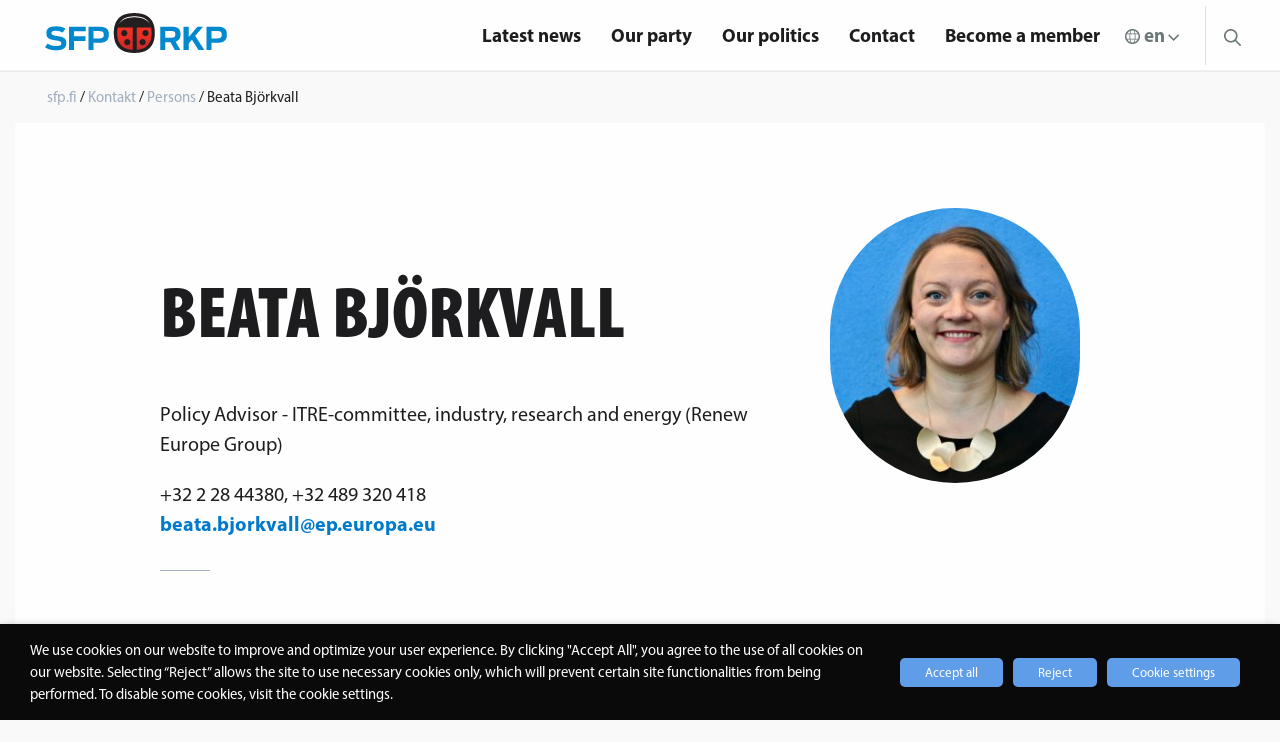

--- FILE ---
content_type: text/html; charset=UTF-8
request_url: https://sfp.fi/en/contact-information/person/beata-bjorkvall/
body_size: 16414
content:

<!doctype html>

  <html class="no-js"  lang="en-GB">

	<head>

		<meta charset="utf-8">

		<!-- Force IE to use the latest rendering engine available -->
		<meta http-equiv="X-UA-Compatible" content="IE=edge">

		<!-- Mobile Meta -->
		<meta name="viewport" content="width=device-width, initial-scale=1.0">
		<meta class="foundation-mq">
        <meta name="google-site-verification" content="bEIB3osCpXDHbf4N107vnVi8rmAXZWcvbGHIw3aC5MI" />
        <meta name="author" content="SFP - RKP">
        <!-- If Site Icon isn't set in customizer -->
		        <link rel="stylesheet" href="https://use.fontawesome.com/releases/v5.2.0/css/all.css" integrity="sha384-hWVjflwFxL6sNzntih27bfxkr27PmbbK/iSvJ+a4+0owXq79v+lsFkW54bOGbiDQ" crossorigin="anonymous">
        <link rel="pingback" href="https://sfp.fi/xmlrpc.php">

		<meta name='robots' content='index, follow, max-image-preview:large, max-snippet:-1, max-video-preview:-1' />
<link rel="alternate" href="https://sfp.fi/kontaktinformation/person/beata-bjorkvall/" hreflang="sv" />
<link rel="alternate" href="https://sfp.fi/fi/yhteystiedot/henkil%C3%B6/beata-bjorkvall/" hreflang="fi" />
<link rel="alternate" href="https://sfp.fi/en/contact-information/person/beata-bjorkvall/" hreflang="en" />

	<!-- This site is optimized with the Yoast SEO plugin v26.6 - https://yoast.com/wordpress/plugins/seo/ -->
	<title>Beata Björkvall - sfp.fi</title>
	<link rel="canonical" href="https://sfp.fi/en/contact-information/person/beata-bjorkvall/" />
	<meta property="og:locale" content="en_GB" />
	<meta property="og:locale:alternate" content="sv_SE" />
	<meta property="og:locale:alternate" content="fi_FI" />
	<meta property="og:type" content="article" />
	<meta property="og:title" content="Beata Björkvall - sfp.fi" />
	<meta property="og:url" content="https://sfp.fi/en/contact-information/person/beata-bjorkvall/" />
	<meta property="og:site_name" content="sfp.fi" />
	<meta property="article:publisher" content="https://www.facebook.com/sfprkp" />
	<meta property="article:modified_time" content="2022-11-17T12:29:49+00:00" />
	<meta property="og:image" content="https://sfp.fi/wp-content/uploads/2019/04/SFP-RKP-logo-4color-RGB1200x800.jpg" />
	<meta property="og:image:width" content="1483" />
	<meta property="og:image:height" content="989" />
	<meta property="og:image:type" content="image/jpeg" />
	<meta name="twitter:card" content="summary_large_image" />
	<meta name="twitter:site" content="@sfprkp" />
	<script type="application/ld+json" class="yoast-schema-graph">{"@context":"https://schema.org","@graph":[{"@type":"WebPage","@id":"https://sfp.fi/en/contact-information/person/beata-bjorkvall/","url":"https://sfp.fi/en/contact-information/person/beata-bjorkvall/","name":"Beata Björkvall - sfp.fi","isPartOf":{"@id":"https://sfp.fi/en/frontpage/#website"},"datePublished":"2020-04-02T07:02:03+00:00","dateModified":"2022-11-17T12:29:49+00:00","breadcrumb":{"@id":"https://sfp.fi/en/contact-information/person/beata-bjorkvall/#breadcrumb"},"inLanguage":"en-GB","potentialAction":[{"@type":"ReadAction","target":["https://sfp.fi/en/contact-information/person/beata-bjorkvall/"]}]},{"@type":"BreadcrumbList","@id":"https://sfp.fi/en/contact-information/person/beata-bjorkvall/#breadcrumb","itemListElement":[{"@type":"ListItem","position":1,"name":"Home","item":"https://sfp.fi/en/frontpage/"},{"@type":"ListItem","position":2,"name":"Persons","item":"https://sfp.fi/en/politicians/"},{"@type":"ListItem","position":3,"name":"Beata Björkvall"}]},{"@type":"WebSite","@id":"https://sfp.fi/en/frontpage/#website","url":"https://sfp.fi/en/frontpage/","name":"sfp.fi","description":"Nära dig","publisher":{"@id":"https://sfp.fi/en/frontpage/#organization"},"potentialAction":[{"@type":"SearchAction","target":{"@type":"EntryPoint","urlTemplate":"https://sfp.fi/en/frontpage/?s={search_term_string}"},"query-input":{"@type":"PropertyValueSpecification","valueRequired":true,"valueName":"search_term_string"}}],"inLanguage":"en-GB"},{"@type":"Organization","@id":"https://sfp.fi/en/frontpage/#organization","name":"Svenska folkpartiet i Finland r.p.","url":"https://sfp.fi/en/frontpage/","logo":{"@type":"ImageObject","inLanguage":"en-GB","@id":"https://sfp.fi/en/frontpage/#/schema/logo/image/","url":"https://sfp.fi/wp-content/uploads/2023/09/sfp-favicon.png","contentUrl":"https://sfp.fi/wp-content/uploads/2023/09/sfp-favicon.png","width":512,"height":512,"caption":"Svenska folkpartiet i Finland r.p."},"image":{"@id":"https://sfp.fi/en/frontpage/#/schema/logo/image/"},"sameAs":["https://www.facebook.com/sfprkp","https://x.com/sfprkp"]}]}</script>
	<!-- / Yoast SEO plugin. -->


<link rel='dns-prefetch' href='//www.googletagmanager.com' />
<link rel='dns-prefetch' href='//use.typekit.net' />
<link rel="alternate" type="application/rss+xml" title="sfp.fi &raquo; Feed" href="https://sfp.fi/en/feed/" />
<link rel="alternate" type="application/rss+xml" title="sfp.fi &raquo; Comments Feed" href="https://sfp.fi/en/comments/feed/" />
<link rel="alternate" type="text/calendar" title="sfp.fi &raquo; iCal Feed" href="https://sfp.fi/en/events/?ical=1" />
<link rel="alternate" title="oEmbed (JSON)" type="application/json+oembed" href="https://sfp.fi/wp-json/oembed/1.0/embed?url=https%3A%2F%2Fsfp.fi%2Fen%2Fcontact-information%2Fperson%2Fbeata-bjorkvall%2F&#038;lang=en" />
<link rel="alternate" title="oEmbed (XML)" type="text/xml+oembed" href="https://sfp.fi/wp-json/oembed/1.0/embed?url=https%3A%2F%2Fsfp.fi%2Fen%2Fcontact-information%2Fperson%2Fbeata-bjorkvall%2F&#038;format=xml&#038;lang=en" />
<style id='wp-img-auto-sizes-contain-inline-css' type='text/css'>
img:is([sizes=auto i],[sizes^="auto," i]){contain-intrinsic-size:3000px 1500px}
/*# sourceURL=wp-img-auto-sizes-contain-inline-css */
</style>

<style id='wp-emoji-styles-inline-css' type='text/css'>

	img.wp-smiley, img.emoji {
		display: inline !important;
		border: none !important;
		box-shadow: none !important;
		height: 1em !important;
		width: 1em !important;
		margin: 0 0.07em !important;
		vertical-align: -0.1em !important;
		background: none !important;
		padding: 0 !important;
	}
/*# sourceURL=wp-emoji-styles-inline-css */
</style>
<link rel='stylesheet' id='wp-block-library-css' href='https://sfp.fi/wp-includes/css/dist/block-library/style.min.css?ver=6.9' type='text/css' media='all' />
<style id='global-styles-inline-css' type='text/css'>
:root{--wp--preset--aspect-ratio--square: 1;--wp--preset--aspect-ratio--4-3: 4/3;--wp--preset--aspect-ratio--3-4: 3/4;--wp--preset--aspect-ratio--3-2: 3/2;--wp--preset--aspect-ratio--2-3: 2/3;--wp--preset--aspect-ratio--16-9: 16/9;--wp--preset--aspect-ratio--9-16: 9/16;--wp--preset--color--black: #000000;--wp--preset--color--cyan-bluish-gray: #abb8c3;--wp--preset--color--white: #ffffff;--wp--preset--color--pale-pink: #f78da7;--wp--preset--color--vivid-red: #cf2e2e;--wp--preset--color--luminous-vivid-orange: #ff6900;--wp--preset--color--luminous-vivid-amber: #fcb900;--wp--preset--color--light-green-cyan: #7bdcb5;--wp--preset--color--vivid-green-cyan: #00d084;--wp--preset--color--pale-cyan-blue: #8ed1fc;--wp--preset--color--vivid-cyan-blue: #0693e3;--wp--preset--color--vivid-purple: #9b51e0;--wp--preset--gradient--vivid-cyan-blue-to-vivid-purple: linear-gradient(135deg,rgb(6,147,227) 0%,rgb(155,81,224) 100%);--wp--preset--gradient--light-green-cyan-to-vivid-green-cyan: linear-gradient(135deg,rgb(122,220,180) 0%,rgb(0,208,130) 100%);--wp--preset--gradient--luminous-vivid-amber-to-luminous-vivid-orange: linear-gradient(135deg,rgb(252,185,0) 0%,rgb(255,105,0) 100%);--wp--preset--gradient--luminous-vivid-orange-to-vivid-red: linear-gradient(135deg,rgb(255,105,0) 0%,rgb(207,46,46) 100%);--wp--preset--gradient--very-light-gray-to-cyan-bluish-gray: linear-gradient(135deg,rgb(238,238,238) 0%,rgb(169,184,195) 100%);--wp--preset--gradient--cool-to-warm-spectrum: linear-gradient(135deg,rgb(74,234,220) 0%,rgb(151,120,209) 20%,rgb(207,42,186) 40%,rgb(238,44,130) 60%,rgb(251,105,98) 80%,rgb(254,248,76) 100%);--wp--preset--gradient--blush-light-purple: linear-gradient(135deg,rgb(255,206,236) 0%,rgb(152,150,240) 100%);--wp--preset--gradient--blush-bordeaux: linear-gradient(135deg,rgb(254,205,165) 0%,rgb(254,45,45) 50%,rgb(107,0,62) 100%);--wp--preset--gradient--luminous-dusk: linear-gradient(135deg,rgb(255,203,112) 0%,rgb(199,81,192) 50%,rgb(65,88,208) 100%);--wp--preset--gradient--pale-ocean: linear-gradient(135deg,rgb(255,245,203) 0%,rgb(182,227,212) 50%,rgb(51,167,181) 100%);--wp--preset--gradient--electric-grass: linear-gradient(135deg,rgb(202,248,128) 0%,rgb(113,206,126) 100%);--wp--preset--gradient--midnight: linear-gradient(135deg,rgb(2,3,129) 0%,rgb(40,116,252) 100%);--wp--preset--font-size--small: 13px;--wp--preset--font-size--medium: 20px;--wp--preset--font-size--large: 36px;--wp--preset--font-size--x-large: 42px;--wp--preset--spacing--20: 0.44rem;--wp--preset--spacing--30: 0.67rem;--wp--preset--spacing--40: 1rem;--wp--preset--spacing--50: 1.5rem;--wp--preset--spacing--60: 2.25rem;--wp--preset--spacing--70: 3.38rem;--wp--preset--spacing--80: 5.06rem;--wp--preset--shadow--natural: 6px 6px 9px rgba(0, 0, 0, 0.2);--wp--preset--shadow--deep: 12px 12px 50px rgba(0, 0, 0, 0.4);--wp--preset--shadow--sharp: 6px 6px 0px rgba(0, 0, 0, 0.2);--wp--preset--shadow--outlined: 6px 6px 0px -3px rgb(255, 255, 255), 6px 6px rgb(0, 0, 0);--wp--preset--shadow--crisp: 6px 6px 0px rgb(0, 0, 0);}:where(.is-layout-flex){gap: 0.5em;}:where(.is-layout-grid){gap: 0.5em;}body .is-layout-flex{display: flex;}.is-layout-flex{flex-wrap: wrap;align-items: center;}.is-layout-flex > :is(*, div){margin: 0;}body .is-layout-grid{display: grid;}.is-layout-grid > :is(*, div){margin: 0;}:where(.wp-block-columns.is-layout-flex){gap: 2em;}:where(.wp-block-columns.is-layout-grid){gap: 2em;}:where(.wp-block-post-template.is-layout-flex){gap: 1.25em;}:where(.wp-block-post-template.is-layout-grid){gap: 1.25em;}.has-black-color{color: var(--wp--preset--color--black) !important;}.has-cyan-bluish-gray-color{color: var(--wp--preset--color--cyan-bluish-gray) !important;}.has-white-color{color: var(--wp--preset--color--white) !important;}.has-pale-pink-color{color: var(--wp--preset--color--pale-pink) !important;}.has-vivid-red-color{color: var(--wp--preset--color--vivid-red) !important;}.has-luminous-vivid-orange-color{color: var(--wp--preset--color--luminous-vivid-orange) !important;}.has-luminous-vivid-amber-color{color: var(--wp--preset--color--luminous-vivid-amber) !important;}.has-light-green-cyan-color{color: var(--wp--preset--color--light-green-cyan) !important;}.has-vivid-green-cyan-color{color: var(--wp--preset--color--vivid-green-cyan) !important;}.has-pale-cyan-blue-color{color: var(--wp--preset--color--pale-cyan-blue) !important;}.has-vivid-cyan-blue-color{color: var(--wp--preset--color--vivid-cyan-blue) !important;}.has-vivid-purple-color{color: var(--wp--preset--color--vivid-purple) !important;}.has-black-background-color{background-color: var(--wp--preset--color--black) !important;}.has-cyan-bluish-gray-background-color{background-color: var(--wp--preset--color--cyan-bluish-gray) !important;}.has-white-background-color{background-color: var(--wp--preset--color--white) !important;}.has-pale-pink-background-color{background-color: var(--wp--preset--color--pale-pink) !important;}.has-vivid-red-background-color{background-color: var(--wp--preset--color--vivid-red) !important;}.has-luminous-vivid-orange-background-color{background-color: var(--wp--preset--color--luminous-vivid-orange) !important;}.has-luminous-vivid-amber-background-color{background-color: var(--wp--preset--color--luminous-vivid-amber) !important;}.has-light-green-cyan-background-color{background-color: var(--wp--preset--color--light-green-cyan) !important;}.has-vivid-green-cyan-background-color{background-color: var(--wp--preset--color--vivid-green-cyan) !important;}.has-pale-cyan-blue-background-color{background-color: var(--wp--preset--color--pale-cyan-blue) !important;}.has-vivid-cyan-blue-background-color{background-color: var(--wp--preset--color--vivid-cyan-blue) !important;}.has-vivid-purple-background-color{background-color: var(--wp--preset--color--vivid-purple) !important;}.has-black-border-color{border-color: var(--wp--preset--color--black) !important;}.has-cyan-bluish-gray-border-color{border-color: var(--wp--preset--color--cyan-bluish-gray) !important;}.has-white-border-color{border-color: var(--wp--preset--color--white) !important;}.has-pale-pink-border-color{border-color: var(--wp--preset--color--pale-pink) !important;}.has-vivid-red-border-color{border-color: var(--wp--preset--color--vivid-red) !important;}.has-luminous-vivid-orange-border-color{border-color: var(--wp--preset--color--luminous-vivid-orange) !important;}.has-luminous-vivid-amber-border-color{border-color: var(--wp--preset--color--luminous-vivid-amber) !important;}.has-light-green-cyan-border-color{border-color: var(--wp--preset--color--light-green-cyan) !important;}.has-vivid-green-cyan-border-color{border-color: var(--wp--preset--color--vivid-green-cyan) !important;}.has-pale-cyan-blue-border-color{border-color: var(--wp--preset--color--pale-cyan-blue) !important;}.has-vivid-cyan-blue-border-color{border-color: var(--wp--preset--color--vivid-cyan-blue) !important;}.has-vivid-purple-border-color{border-color: var(--wp--preset--color--vivid-purple) !important;}.has-vivid-cyan-blue-to-vivid-purple-gradient-background{background: var(--wp--preset--gradient--vivid-cyan-blue-to-vivid-purple) !important;}.has-light-green-cyan-to-vivid-green-cyan-gradient-background{background: var(--wp--preset--gradient--light-green-cyan-to-vivid-green-cyan) !important;}.has-luminous-vivid-amber-to-luminous-vivid-orange-gradient-background{background: var(--wp--preset--gradient--luminous-vivid-amber-to-luminous-vivid-orange) !important;}.has-luminous-vivid-orange-to-vivid-red-gradient-background{background: var(--wp--preset--gradient--luminous-vivid-orange-to-vivid-red) !important;}.has-very-light-gray-to-cyan-bluish-gray-gradient-background{background: var(--wp--preset--gradient--very-light-gray-to-cyan-bluish-gray) !important;}.has-cool-to-warm-spectrum-gradient-background{background: var(--wp--preset--gradient--cool-to-warm-spectrum) !important;}.has-blush-light-purple-gradient-background{background: var(--wp--preset--gradient--blush-light-purple) !important;}.has-blush-bordeaux-gradient-background{background: var(--wp--preset--gradient--blush-bordeaux) !important;}.has-luminous-dusk-gradient-background{background: var(--wp--preset--gradient--luminous-dusk) !important;}.has-pale-ocean-gradient-background{background: var(--wp--preset--gradient--pale-ocean) !important;}.has-electric-grass-gradient-background{background: var(--wp--preset--gradient--electric-grass) !important;}.has-midnight-gradient-background{background: var(--wp--preset--gradient--midnight) !important;}.has-small-font-size{font-size: var(--wp--preset--font-size--small) !important;}.has-medium-font-size{font-size: var(--wp--preset--font-size--medium) !important;}.has-large-font-size{font-size: var(--wp--preset--font-size--large) !important;}.has-x-large-font-size{font-size: var(--wp--preset--font-size--x-large) !important;}
/*# sourceURL=global-styles-inline-css */
</style>

<style id='classic-theme-styles-inline-css' type='text/css'>
/*! This file is auto-generated */
.wp-block-button__link{color:#fff;background-color:#32373c;border-radius:9999px;box-shadow:none;text-decoration:none;padding:calc(.667em + 2px) calc(1.333em + 2px);font-size:1.125em}.wp-block-file__button{background:#32373c;color:#fff;text-decoration:none}
/*# sourceURL=/wp-includes/css/classic-themes.min.css */
</style>
<link rel='stylesheet' id='wp-menu-custom-fields-style-css' href='https://sfp.fi/wp-content/plugins/wp-menu-custom-fields/assets/build/css/main.css?ver=1705579094' type='text/css' media='all' />
<link rel='stylesheet' id='cookie-law-info-css' href='https://sfp.fi/wp-content/plugins/webtoffee-gdpr-cookie-consent/public/css/cookie-law-info-public.css?ver=2.6.6' type='text/css' media='all' />
<link rel='stylesheet' id='cookie-law-info-gdpr-css' href='https://sfp.fi/wp-content/plugins/webtoffee-gdpr-cookie-consent/public/css/cookie-law-info-gdpr.css?ver=2.6.6' type='text/css' media='all' />
<style id='cookie-law-info-gdpr-inline-css' type='text/css'>
.cli-modal-content, .cli-tab-content { background-color: #ffffff; }.cli-privacy-content-text, .cli-modal .cli-modal-dialog, .cli-tab-container p, a.cli-privacy-readmore { color: #000000; }.cli-tab-header { background-color: #f2f2f2; }.cli-tab-header, .cli-tab-header a.cli-nav-link,span.cli-necessary-caption,.cli-switch .cli-slider:after { color: #000000; }.cli-switch .cli-slider:before { background-color: #ffffff; }.cli-switch input:checked + .cli-slider:before { background-color: #ffffff; }.cli-switch .cli-slider { background-color: #e3e1e8; }.cli-switch input:checked + .cli-slider { background-color: #28a745; }.cli-modal-close svg { fill: #000000; }.cli-tab-footer .wt-cli-privacy-accept-all-btn { background-color: #00acad; color: #ffffff}.cli-tab-footer .wt-cli-privacy-accept-btn { background-color: #00acad; color: #ffffff}.cli-tab-header a:before{ border-right: 1px solid #000000; border-bottom: 1px solid #000000; }
/*# sourceURL=cookie-law-info-gdpr-inline-css */
</style>
<link rel='stylesheet' id='dashicons-css' href='https://sfp.fi/wp-includes/css/dashicons.min.css?ver=6.9' type='text/css' media='all' />
<link rel='stylesheet' id='a-z-listing-css' href='https://sfp.fi/wp-content/plugins/a-z-listing/css/a-z-listing-default.css?ver=4.3.1' type='text/css' media='all' />
<link rel='stylesheet' id='adobe-css' href='https://use.typekit.net/xhs0oia.css?ver=4' type='text/css' media='all' />
<link rel='stylesheet' id='site-css-css' href='https://sfp.fi/wp-content/themes/sfp/assets/styles/style.css?rn=4&#038;ver=6.9' type='text/css' media='all' />
<script type="text/javascript" src="https://sfp.fi/wp-includes/js/jquery/jquery.min.js?ver=3.7.1" id="jquery-core-js"></script>
<script type="text/javascript" src="https://sfp.fi/wp-includes/js/jquery/jquery-migrate.min.js?ver=3.4.1" id="jquery-migrate-js"></script>
<script type="text/javascript" id="cookie-law-info-js-extra">
/* <![CDATA[ */
var Cli_Data = {"nn_cookie_ids":["_GRECAPTCHA","CONSENT","_hjAbsoluteSessionInProgress","_hjIncludedInPageviewSample","_hjid","__cfduid","VISITOR_INFO1_LIVE","IDE","_hjFirstSeen","YSC","fr","_ga","_fbp","_gid","_gat_gtag_UA_41017645_1","sc_anonymous_id"],"non_necessary_cookies":{"necessary":["_GRECAPTCHA","__cfduid"],"analytics":["_hjAbsoluteSessionInProgress","_hjIncludedInPageviewSample","_hjid","_hjFirstSeen","YSC","_ga","_gid","_gat_gtag_UA_41017645_1"],"supporting":["CONSENT","cookielawinfo-checkbox-marknadsforing","cookielawinfo-checkbox-tredje-parten","cookielawinfo-checkbox-stodjande","cookielawinfo-checkbox-statistik","sc_anonymous_id"],"third-party":["youtube_embed"],"advertisement":["VISITOR_INFO1_LIVE","IDE","fr","_fbp"]},"cookielist":{"necessary":{"id":20236,"status":true,"priority":0,"title":"Necessary","strict":true,"default_state":true,"ccpa_optout":false,"loadonstart":false},"analytics":{"id":21322,"status":true,"priority":0,"title":"Analytics","strict":false,"default_state":false,"ccpa_optout":false,"loadonstart":false},"supporting":{"id":21344,"status":true,"priority":0,"title":"Supporting","strict":false,"default_state":false,"ccpa_optout":false,"loadonstart":false},"third-party":{"id":21370,"status":true,"priority":0,"title":"Third party","strict":false,"default_state":false,"ccpa_optout":false,"loadonstart":false},"advertisement":{"id":35569,"status":true,"priority":0,"title":"Advertisement","strict":false,"default_state":false,"ccpa_optout":false,"loadonstart":false}},"ajax_url":"https://sfp.fi/wp-admin/admin-ajax.php","current_lang":"en","security":"faf46c5cce","eu_countries":["GB"],"geoIP":"disabled","use_custom_geolocation_api":"","custom_geolocation_api":"https://geoip.cookieyes.com/geoip/checker/result.php","consentVersion":"5","strictlyEnabled":["necessary","obligatoire"],"cookieDomain":"","privacy_length":"250","ccpaEnabled":"","ccpaRegionBased":"","ccpaBarEnabled":"","ccpaType":"gdpr","triggerDomRefresh":"","secure_cookies":""};
var log_object = {"ajax_url":"https://sfp.fi/wp-admin/admin-ajax.php"};
//# sourceURL=cookie-law-info-js-extra
/* ]]> */
</script>
<script type="text/javascript" src="https://sfp.fi/wp-content/plugins/webtoffee-gdpr-cookie-consent/public/js/cookie-law-info-public.js?ver=2.6.6" id="cookie-law-info-js"></script>

<!-- Google tag (gtag.js) snippet added by Site Kit -->
<!-- Google Analytics snippet added by Site Kit -->
<script type="text/plain" data-cli-class="cli-blocker-script" data-cli-label="Google Tag Manager"  data-cli-script-type="analytics" data-cli-block="true" data-cli-block-if-ccpa-optout="false" data-cli-element-position="head" src="https://www.googletagmanager.com/gtag/js?id=GT-T5N4H96" id="google_gtagjs-js" async></script>
<script type="text/javascript" id="google_gtagjs-js-after">
/* <![CDATA[ */
window.dataLayer = window.dataLayer || [];function gtag(){dataLayer.push(arguments);}
gtag("set","linker",{"domains":["sfp.fi"]});
gtag("js", new Date());
gtag("set", "developer_id.dZTNiMT", true);
gtag("config", "GT-T5N4H96");
//# sourceURL=google_gtagjs-js-after
/* ]]> */
</script>
<link rel="https://api.w.org/" href="https://sfp.fi/wp-json/" /><link rel='shortlink' href='https://sfp.fi/?p=23853' />
<meta name="generator" content="Site Kit by Google 1.168.0" />
	<style id="zeno-font-resizer" type="text/css">
		p.zeno_font_resizer .screen-reader-text {
			border: 0;
			clip: rect(1px, 1px, 1px, 1px);
			clip-path: inset(50%);
			height: 1px;
			margin: -1px;
			overflow: hidden;
			padding: 0;
			position: absolute;
			width: 1px;
			word-wrap: normal !important;
		}
	</style>
	<meta name="tec-api-version" content="v1"><meta name="tec-api-origin" content="https://sfp.fi"><link rel="alternate" href="https://sfp.fi/wp-json/tribe/events/v1/" />
		<script type="text/plain" data-cli-class="cli-blocker-script" data-cli-label="Hotjar"  data-cli-script-type="analytics" data-cli-block="true" data-cli-block-if-ccpa-optout="false" data-cli-element-position="head">
		(function(h,o,t,j,a,r){
			h.hj=h.hj||function(){(h.hj.q=h.hj.q||[]).push(arguments)};
			h._hjSettings={hjid:675916,hjsv:5};
			a=o.getElementsByTagName('head')[0];
			r=o.createElement('script');r.async=1;
			r.src=t+h._hjSettings.hjid+j+h._hjSettings.hjsv;
			a.appendChild(r);
		})(window,document,'//static.hotjar.com/c/hotjar-','.js?sv=');
		</script>
		
<!-- Meta Pixel Code -->
<script type="text/plain" data-cli-class="cli-blocker-script" data-cli-label="Facebook Pixel Code"  data-cli-script-type="advertisement" data-cli-block="true" data-cli-block-if-ccpa-optout="false" data-cli-element-position="head">
!function(f,b,e,v,n,t,s){if(f.fbq)return;n=f.fbq=function(){n.callMethod?
n.callMethod.apply(n,arguments):n.queue.push(arguments)};if(!f._fbq)f._fbq=n;
n.push=n;n.loaded=!0;n.version='2.0';n.queue=[];t=b.createElement(e);t.async=!0;
t.src=v;s=b.getElementsByTagName(e)[0];s.parentNode.insertBefore(t,s)}(window,
document,'script','https://connect.facebook.net/en_US/fbevents.js');
</script>
<!-- End Meta Pixel Code -->
<script type="text/plain" data-cli-class="cli-blocker-script" data-cli-label="Facebook Pixel Code"  data-cli-script-type="advertisement" data-cli-block="true" data-cli-block-if-ccpa-optout="false" data-cli-element-position="head">var url = window.location.origin + '?ob=open-bridge';
            fbq('set', 'openbridge', '238521183754710', url);
fbq('init', '238521183754710', {}, {
    "agent": "wordpress-6.9-4.1.5"
})</script><script type="text/plain" data-cli-class="cli-blocker-script" data-cli-label="Facebook Pixel Code"  data-cli-script-type="advertisement" data-cli-block="true" data-cli-block-if-ccpa-optout="false" data-cli-element-position="head">
    fbq('track', 'PageView', []);
  </script><link rel="icon" href="https://sfp.fi/wp-content/uploads/2023/09/cropped-sfp-favicon-32x32.png" sizes="32x32" />
<link rel="icon" href="https://sfp.fi/wp-content/uploads/2023/09/cropped-sfp-favicon-192x192.png" sizes="192x192" />
<link rel="apple-touch-icon" href="https://sfp.fi/wp-content/uploads/2023/09/cropped-sfp-favicon-180x180.png" />
<meta name="msapplication-TileImage" content="https://sfp.fi/wp-content/uploads/2023/09/cropped-sfp-favicon-270x270.png" />
		<style type="text/css" id="wp-custom-css">
			.wt-cli-cookie-bar-container {
	/*display: none !important;*/
}

body.page-id-9174 .subnavi, body.page-id-13141 .subnavi {
	display: none;
}

.cli-tab-footer .wt-cli-privacy-accept-btn {
	background-color: #609DE9;
}

.cli-switch input:checked + .cli-slider {
	background-color: #609DE9;
}

.cli-plugin-button:focus { 
	opacity: 1 !important; 
	text-decoration: none;  
} 
.frontpage-hero-content {
	padding-left:20px !important;
	padding-right: 20px !important;
}
.frontpage-hero-content p {
	max-width: 1000px;
	margin-left: auto;
	margin-right: auto;
}

.sitewide-breadcrumb{
	/*padding-left: 11px;*/
}
.sitewide-breadcrumb a,.sitewide-breadcrumb span {
	/*text-decoration:none;
	font-size: 16px;*/
}

.subnavi {
	display: none;
}

@media only screen and (min-width: 1024px) {
	.hide-nav-element-in-desktop {
		display: none;
	}
}

.riksdagsgruppen-author {
	font-weight: bold;
  margin-top: 3em;
  display: block;
}		</style>
		        <script src="https://www.google.com/recaptcha/enterprise.js" async defer></script>
	</head>

	<body class="wp-singular contact-template-default single single-contact postid-23853 wp-theme-sfp tribe-no-js">
    <div id="fb-root"></div>
    <script type="text/plain" data-cli-class="cli-blocker-script" data-cli-label="Facebook Pixel Code"  data-cli-script-type="advertisement" data-cli-block="true" data-cli-block-if-ccpa-optout="false" data-cli-element-position="body">(function(d, s, id) {
        var js, fjs = d.getElementsByTagName(s)[0];
        if (d.getElementById(id)) return;
        js = d.createElement(s); js.id = id;
        js.src = "https://connect.facebook.net/en_US/sdk.js#xfbml=1&version=v3.0";
        fjs.parentNode.insertBefore(js, fjs);
    }(document, 'script', 'facebook-jssdk'));</script>

		<div class="off-canvas-wrapper">

			<!-- Load off-canvas container. Feel free to remove if not using. -->
			
<div class="off-canvas position-right" id="off-canvas" data-off-canvas>
	<ul id="menu-main" class="vertical menu accordion-menu" data-accordion-menu><li id="menu-item-8937" class="menu-item menu-item-type-custom menu-item-object-custom menu-item-8937"><a href="https://sfp.fi/aktuellt" data-menuanchor="test">Aktuellt</a></li>
<li id="menu-item-8938" class="menu-item menu-item-type-custom menu-item-object-custom menu-item-8938"><a href="https://sfp.fi/evenemang" data-menuanchor="test">Evenemang</a></li>
<li id="menu-item-8939" class="menu-item menu-item-type-custom menu-item-object-custom menu-item-8939"><a href="https://sfp.fi/politik" data-menuanchor="test">Politik</a></li>
<li id="menu-item-8940" class="menu-item menu-item-type-custom menu-item-object-custom menu-item-8940"><a href="https://sfp.fi/verksamhet" data-menuanchor="test">Partiet</a></li>
<li id="menu-item-8941" class="menu-item menu-item-type-custom menu-item-object-custom menu-item-8941"><a href="https://sfp.fi/kontakt" data-menuanchor="test">Kontakt</a></li>
<li id="menu-item-8942" class="menu-item menu-item-type-custom menu-item-object-custom menu-item-8942"><a href="https://sfp.fi/partidagen" data-menuanchor="test">Partidagen</a></li>
</ul></div>
			<div class="off-canvas-content" data-off-canvas-content>
                                				<header class="header" role="banner">

					 <!-- This navs will be applied to the topbar, above all content
						  To see additional nav styles, visit the /parts directory -->
                                        
<div class="top-bar" id="main-menu">
	<div class="top-bar-left site__logo">
        <a href="https://sfp.fi/en/frontpage">
            <img src="https://sfp.fi/wp-content/themes/sfp/assets/images/svg/sfp-rkp-logo.svg" alt="">
        </a>
	</div>
    <div class="desktop-navi new-navi">
	    <ul id="menu-main-navigation-en" class="vertical large-horizontal menu" data-responsive-menu="drilldown large-dropdown" data-back-button="<li class=js-drilldown-back><a class=new-back>Tillbacka</a></li>"><li id="menu-item-46399" class="menu-item menu-item-type-custom menu-item-object-custom menu-item-has-children menu-item-46399"><a href="#" data-menuanchor="test">Latest news</a>
<ul class="menu"><li class='submenu-nolink-header'></li>
	<li id="menu-item-46400" class="menu-item menu-item-type-post_type menu-item-object-page menu-item-46400"><a href="https://sfp.fi/en/articles/" data-menuanchor="test">News</a></li>
	<li id="menu-item-46401" class="menu-item menu-item-type-custom menu-item-object-custom menu-item-46401"><a href="/fi/en/events/" data-menuanchor="test">Events</a></li>
	<li id="menu-item-46421" class="banner-area menu-item menu-item-type-custom menu-item-object-custom menu-item-46421"><a href="#" data-menuanchor="test">Extra field</a><div class="rt-wp-menu-custom-fields-wrapper"><div class="rt-wp-menu-custom-fields-custom-html"><h2>ARE YOU LOOKING FOR SOMETHING PARTICULAR?</h2>
<div>SFP has invested in offering all web content in a more searchable format. You can search for people, contact details, articles, addresses, and more.</div>
<a class="square-button blue-button" style="margin-top: 1em" href="/en/search/">Open the search page</a></div></div></li>
	<li id="menu-item-46422" class="banner-area menu-item menu-item-type-custom menu-item-object-custom menu-item-46422"><a href="#" data-menuanchor="test">SoMe</a><div class="rt-wp-menu-custom-fields-wrapper"><div class="rt-wp-menu-custom-fields-shortcode-wrapper"><div class="rt-wp-menu-custom-fields-shortcode"></div></div></div></li>
</ul>
</li>
<li id="menu-item-46402" class="menu-item menu-item-type-custom menu-item-object-custom menu-item-has-children menu-item-46402"><a href="#" data-menuanchor="test">Our party</a>
<ul class="menu"><li class='submenu-nolink-header'></li>
	<li id="menu-item-61029" class="menu-item menu-item-type-post_type menu-item-object-page menu-item-61029"><a href="https://sfp.fi/en/this-is-sfp/" data-menuanchor="test">This is SFP</a></li>
	<li id="menu-item-46403" class="menu-item menu-item-type-post_type menu-item-object-page menu-item-46403"><a href="https://sfp.fi/en/how-sfp-works/" data-menuanchor="test">How SFP works</a></li>
	<li id="menu-item-46404" class="menu-item menu-item-type-post_type menu-item-object-page menu-item-has-children menu-item-46404"><a href="https://sfp.fi/en/contact/politicians/" data-menuanchor="test">Politicians</a>
	<ul class="menu"><li class='submenu-nolink-header'></li>
		<li id="menu-item-46581" class="menu-item menu-item-type-post_type menu-item-object-page menu-item-46581"><a href="https://sfp.fi/en/contact/european-parliament/" data-menuanchor="test">European parliament</a></li>
		<li id="menu-item-46583" class="menu-item menu-item-type-post_type menu-item-object-page menu-item-46583"><a href="https://sfp.fi/en/contact/ministers/" data-menuanchor="test">Ministers</a></li>
		<li id="menu-item-46582" class="menu-item menu-item-type-post_type menu-item-object-page menu-item-46582"><a href="https://sfp.fi/en/contact/parliament-of-finland/" data-menuanchor="test">Swedish Parliamentary Group</a></li>
		<li id="menu-item-46584" class="menu-item menu-item-type-post_type menu-item-object-page menu-item-46584"><a href="https://sfp.fi/en/contact/party-leadership/" data-menuanchor="test">Party leadership</a></li>
	</ul>
</li>
	<li id="menu-item-46409" class="menu-item menu-item-type-custom menu-item-object-custom menu-item-has-children menu-item-46409"><a href="#" data-menuanchor="test">Party council, party executive board and policy committees</a>
	<ul class="menu"><li class='submenu-nolink-header'></li>
		<li id="menu-item-46410" class="menu-item menu-item-type-post_type menu-item-object-page menu-item-46410"><a href="https://sfp.fi/en/politics/party-council/" data-menuanchor="test">Party Council</a></li>
		<li id="menu-item-46411" class="menu-item menu-item-type-post_type menu-item-object-page menu-item-46411"><a href="https://sfp.fi/en/politics/party-executive-board/" data-menuanchor="test">Party Executive Board</a></li>
		<li id="menu-item-46412" class="menu-item menu-item-type-post_type menu-item-object-page menu-item-46412"><a href="https://sfp.fi/en/?page_id=23429" data-menuanchor="test">Policy Committees</a></li>
	</ul>
</li>
	<li id="menu-item-46413" class="banner-area menu-item menu-item-type-custom menu-item-object-custom menu-item-46413"><a href="#" data-menuanchor="test">Extra field</a><div class="rt-wp-menu-custom-fields-wrapper"><div class="rt-wp-menu-custom-fields-custom-html"><h2>ARE YOU LOOKING FOR SOMETHING PARTICULAR?</h2>
<div>SFP has invested in offering all web content in a more searchable format. You can search for people, contact details, articles, addresses, and more.</div>
<a class="square-button blue-button" style="margin-top: 1em" href="/en/search/">Open the search page</a></div></div></li>
	<li id="menu-item-46414" class="banner-area menu-item menu-item-type-custom menu-item-object-custom menu-item-46414"><a href="#" data-menuanchor="test">SoMe</a><div class="rt-wp-menu-custom-fields-wrapper"><div class="rt-wp-menu-custom-fields-shortcode-wrapper"><div class="rt-wp-menu-custom-fields-shortcode"></div></div></div></li>
</ul>
</li>
<li id="menu-item-46425" class="menu-item menu-item-type-custom menu-item-object-custom menu-item-has-children menu-item-46425"><a href="#" data-menuanchor="test">Our politics</a>
<ul class="menu"><li class='submenu-nolink-header'></li>
	<li id="menu-item-46427" class="menu-item menu-item-type-post_type menu-item-object-page menu-item-has-children menu-item-46427"><a href="https://sfp.fi/en/politics/policy-programmes/" data-menuanchor="test">Policy Programmes</a>
	<ul class="menu"><li class='submenu-nolink-header'></li>
		<li id="menu-item-46855" class="hide-nav-element-in-desktop menu-item menu-item-type-post_type menu-item-object-page menu-item-46855"><a href="https://sfp.fi/en/politics/policy-programmes/" data-menuanchor="test">Policy Programmes</a></li>
		<li id="menu-item-46917" class="menu-item menu-item-type-post_type menu-item-object-page menu-item-46917"><a href="https://sfp.fi/en/politics/policy-programmes/" data-menuanchor="test">All our Policy Programmes</a></li>
	</ul>
</li>
	<li id="menu-item-46429" class="menu-item menu-item-type-custom menu-item-object-custom menu-item-46429"><a href="https://sfp.fi/politik/beslut-politiska-program/partidagsbeslut/" data-menuanchor="test">Party congress decisions (in swedish)</a></li>
	<li id="menu-item-46420" class="banner-area menu-item menu-item-type-custom menu-item-object-custom menu-item-46420"><a href="#" data-menuanchor="test">Extra field</a><div class="rt-wp-menu-custom-fields-wrapper"><div class="rt-wp-menu-custom-fields-custom-html"><h2>ARE YOU LOOKING FOR SOMETHING PARTICULAR?</h2>
<div>SFP has invested in offering all web content in a more searchable format. You can search for people, contact details, articles, addresses, and more.</div>
<a class="square-button blue-button" style="margin-top: 1em" href="/en/search/">Open the search page</a></div></div></li>
	<li id="menu-item-46424" class="banner-area menu-item menu-item-type-custom menu-item-object-custom menu-item-46424"><a href="#" data-menuanchor="test">SoMe</a><div class="rt-wp-menu-custom-fields-wrapper"><div class="rt-wp-menu-custom-fields-shortcode-wrapper"><div class="rt-wp-menu-custom-fields-shortcode"></div></div></div></li>
</ul>
</li>
<li id="menu-item-46426" class="menu-item menu-item-type-custom menu-item-object-custom menu-item-has-children menu-item-46426"><a href="#" data-menuanchor="test">Contact</a>
<ul class="menu"><li class='submenu-nolink-header'></li>
	<li id="menu-item-46430" class="menu-item menu-item-type-post_type menu-item-object-page menu-item-has-children menu-item-46430"><a href="https://sfp.fi/en/contact/politicians/" data-menuanchor="test">Politicians</a>
	<ul class="menu"><li class='submenu-nolink-header'></li>
		<li id="menu-item-46577" class="menu-item menu-item-type-post_type menu-item-object-page menu-item-46577"><a href="https://sfp.fi/en/contact/european-parliament/" data-menuanchor="test">European parliament</a></li>
		<li id="menu-item-46579" class="menu-item menu-item-type-post_type menu-item-object-page menu-item-46579"><a href="https://sfp.fi/en/contact/ministers/" data-menuanchor="test">Ministers</a></li>
		<li id="menu-item-46578" class="menu-item menu-item-type-post_type menu-item-object-page menu-item-46578"><a href="https://sfp.fi/en/contact/parliament-of-finland/" data-menuanchor="test">Swedish Parliamentary Group</a></li>
		<li id="menu-item-46580" class="menu-item menu-item-type-post_type menu-item-object-page menu-item-46580"><a href="https://sfp.fi/en/contact/party-leadership/" data-menuanchor="test">Party leadership</a></li>
	</ul>
</li>
	<li id="menu-item-46435" class="menu-item menu-item-type-post_type menu-item-object-page menu-item-has-children menu-item-46435"><a href="https://sfp.fi/en/contact/staff/" data-menuanchor="test">Staff</a>
	<ul class="menu"><li class='submenu-nolink-header'></li>
		<li id="menu-item-46436" class="menu-item menu-item-type-custom menu-item-object-custom menu-item-46436"><a href="https://sfp.fi/en/contact/staff#partisekreterarens-stab" data-menuanchor="test">Secretary General</a></li>
		<li id="menu-item-46440" class="menu-item menu-item-type-custom menu-item-object-custom menu-item-46440"><a href="https://sfp.fi/en/contact/staff#politik-och-information" data-menuanchor="test">Policy and Communication</a></li>
		<li id="menu-item-46437" class="menu-item menu-item-type-custom menu-item-object-custom menu-item-46437"><a href="https://sfp.fi/en/contact/staff#organisation" data-menuanchor="test">Organisation</a></li>
		<li id="menu-item-46441" class="menu-item menu-item-type-custom menu-item-object-custom menu-item-46441"><a href="https://sfp.fi/en/contact/staff#regionala-kontakter" data-menuanchor="test">Regional contacts</a></li>
		<li id="menu-item-46442" class="menu-item menu-item-type-custom menu-item-object-custom menu-item-46442"><a href="https://sfp.fi/en/contact/staff#counties" data-menuanchor="test">Wellbeing services counties</a></li>
		<li id="menu-item-46439" class="menu-item menu-item-type-custom menu-item-object-custom menu-item-46439"><a href="https://sfp.fi/en/contact/staff#regeringen" data-menuanchor="test">Government</a></li>
		<li id="menu-item-46438" class="menu-item menu-item-type-custom menu-item-object-custom menu-item-46438"><a href="https://sfp.fi/en/contact/staff#riksdagen" data-menuanchor="test">Parliament</a></li>
		<li id="menu-item-46443" class="menu-item menu-item-type-custom menu-item-object-custom menu-item-46443"><a href="https://sfp.fi/en/contact/staff#europaparlamentet" data-menuanchor="test">European Parliament</a></li>
	</ul>
</li>
	<li id="menu-item-61166" class="menu-item menu-item-type-post_type menu-item-object-page menu-item-has-children menu-item-61166"><a href="https://sfp.fi/en/media-and-graphics/" data-menuanchor="test">Media and graphics</a>
	<ul class="menu"><li class='submenu-nolink-header'></li>
		<li id="menu-item-61194" class="menu-item menu-item-type-post_type menu-item-object-page menu-item-61194"><a href="https://sfp.fi/en/media-and-graphics/logos/" data-menuanchor="test">Logos</a></li>
		<li id="menu-item-61184" class="menu-item menu-item-type-post_type menu-item-object-page menu-item-61184"><a href="https://sfp.fi/en/canva-templates/" data-menuanchor="test">Canva-templates</a></li>
	</ul>
</li>
	<li id="menu-item-46419" class="banner-area menu-item menu-item-type-custom menu-item-object-custom menu-item-46419"><a href="#" data-menuanchor="test">Extra field</a><div class="rt-wp-menu-custom-fields-wrapper"><div class="rt-wp-menu-custom-fields-custom-html"><h2>ARE YOU LOOKING FOR SOMETHING PARTICULAR?</h2>
<div>SFP has invested in offering all web content in a more searchable format. You can search for people, contact details, articles, addresses, and more.</div>
<a class="square-button blue-button" style="margin-top: 1em" href="/en/search/">Open the search page</a></div></div></li>
	<li id="menu-item-46423" class="banner-area menu-item menu-item-type-custom menu-item-object-custom menu-item-46423"><a href="#" data-menuanchor="test">SoMe</a><div class="rt-wp-menu-custom-fields-wrapper"><div class="rt-wp-menu-custom-fields-shortcode-wrapper"><div class="rt-wp-menu-custom-fields-shortcode"></div></div></div></li>
</ul>
</li>
<li id="menu-item-46444" class="menu-item menu-item-type-post_type menu-item-object-page menu-item-46444"><a href="https://sfp.fi/en/party/become-a-member/" data-menuanchor="test">Become a member</a></li>
</ul>        <div class="subnavi-wrapper">
            <button class="close-navi"></button>
            <ul class="left-col"></ul>
            <div class="center-col"></div>
            <div class="banner-area-wrapper"></div>
        </div>
            </div>

    <!-- Language links -->
    <div class="top-bar-lang">
        <div class="top-bar-lang-links">
            <span class="globe"></span>
            <select name="lang_choice_1" id="lang_choice_1" class="pll-switcher-select">
	<option value="https://sfp.fi/kontaktinformation/person/beata-bjorkvall/" lang="sv-SE" data-lang="{&quot;id&quot;:0,&quot;name&quot;:&quot;sv&quot;,&quot;slug&quot;:&quot;sv&quot;,&quot;dir&quot;:0}">sv</option>
	<option value="https://sfp.fi/fi/yhteystiedot/henkil%C3%B6/beata-bjorkvall/" lang="fi" data-lang="{&quot;id&quot;:0,&quot;name&quot;:&quot;fi&quot;,&quot;slug&quot;:&quot;fi&quot;,&quot;dir&quot;:0}">fi</option>
	<option value="https://sfp.fi/en/contact-information/person/beata-bjorkvall/" lang="en-GB" selected='selected' data-lang="{&quot;id&quot;:0,&quot;name&quot;:&quot;en&quot;,&quot;slug&quot;:&quot;en&quot;,&quot;dir&quot;:0}">en</option>

</select>
<script type="text/javascript">
					document.getElementById( "lang_choice_1" ).addEventListener( "change", function ( event ) { location.href = event.currentTarget.value; } )
				</script>        </div>
        <div class="search-icon">
            <a href="/en/search">
                <img src="https://sfp.fi/wp-content/themes/sfp/assets/images/svg/search-grey.svg" alt="search">
            </a>
        </div>
        <!-- Hamburger -->
        <a class="site__main-navi">
            <ul>
                <li></li>
                <li></li>
                <li></li>
            </ul>
        </a>
    </div>
</div>

                </header> <!-- end .header -->
                <div class="main-content-wrapper">
                <div class="sitewide-breadcrumb"><div class="grid-x grid-padding-x"><p class="cell small-12 medium-12 large-12" id="breadcrumbs"><span property="itemListElement" typeof="ListItem"><a property="item" typeof="WebPage" title="Go to sfp.fi." href="https://sfp.fi" class="home" ><span property="name">sfp.fi</span></a><meta property="position" content="1"></span> / <span property="itemListElement" typeof="ListItem"><a property="item" typeof="WebPage" title="Go to Kontakt." href="https://sfp.fi/kontakt/" class="contact-root post post-contact" ><span property="name">Kontakt</span></a><meta property="position" content="2"></span> / <span property="itemListElement" typeof="ListItem"><a property="item" typeof="WebPage" title="Go to Persons." href="https://sfp.fi/en/politicians/" class="archive post-contact-archive" ><span property="name">Persons</span></a><meta property="position" content="3"></span> / <span property="itemListElement" typeof="ListItem"><span property="name" class="post post-contact current-item">Beata Björkvall</span><meta property="url" content="https://sfp.fi/en/contact-information/person/beata-bjorkvall/"><meta property="position" content="4"></span></p></div></div><section class="subnavi">
    <nav>
        <ul>
                        
                                    </ul>
    </nav>
</section>
<div class="content">

    <div class="inner-content grid-x grid-margin-x grid-padding-x">
        <main class="main small-12 medium-12 large-12 cell" role="main">
            <article id="post-23853" class="post-23853 contact type-contact status-publish hentry" role="article" itemscope itemtype="http://schema.org/WebPage" style="overflow: hidden;">
                                <section class="persons-wrapper ">
                    <figure class="mobile-only"><img width="273" height="300" src="https://sfp.fi/wp-content/uploads/2020/04/Beata-933x1024-1-273x300.jpg" class="attachment-medium size-medium" alt="" decoding="async" loading="lazy" srcset="https://sfp.fi/wp-content/uploads/2020/04/Beata-933x1024-1-273x300.jpg 273w, https://sfp.fi/wp-content/uploads/2020/04/Beata-933x1024-1-768x843.jpg 768w, https://sfp.fi/wp-content/uploads/2020/04/Beata-933x1024-1.jpg 933w" sizes="auto, (max-width: 273px) 100vw, 273px" /></figure>                    <div class="person-single-content">
                        <h1>Beata Björkvall</h1>                        <p>Policy Advisor - ITRE-committee, industry, research and energy (Renew Europe Group)<br /></p>
                        <p>+32 2 28 44380, +32 489 320 418<br />                        <a href="mailto:beata.bjorkvall@ep.europa.eu">beata.bjorkvall@ep.europa.eu</a><br />                        </p>
                        <hr class="mini-hr" />
                        <p>
                                                    </p>
                    </div>


                </section>
            </article>

            
			
        </main> <!-- end #main -->

    </div> <!-- end #inner-content -->

</div> <!-- end #content -->


				<footer class="footer" role="contentinfo">
                    <div class="inner-footer grid-x grid-margin-x grid-padding-x">
                                                                                    <div class="small-12 medium-6 large-3 cell">
                                <h3></h3>
                                <p><a href="https://sfp.fi"><img decoding="async" src="https://sfp.fi/wp-content/uploads/2018/08/sfp-rkp-logo-white.svg" alt="" /></a></p>
<p><a href="http://www.instagram.com/sfprkp/"><img loading="lazy" decoding="async" class="alignnone wp-image-60633" src="https://sfp.fi/wp-content/uploads/2025/10/Hemsida-INSTAGRAM.png" alt="" width="30" height="30" /> <span style="text-decoration: underline">Instagram</span></a></p>
<p><a href="http://www.facebook.com/sfprkp/"><img loading="lazy" decoding="async" class="alignnone wp-image-60633" src="https://sfp.fi/wp-content/uploads/2025/10/Hemsida-FACEBOOK.png" alt="" width="30" height="30" /> <span style="text-decoration: underline">Facebook</span></a></p>
<p><a href="http://www.tiktok.com/@sfprkp"><img loading="lazy" decoding="async" class="alignnone wp-image-60633" src="https://sfp.fi/wp-content/uploads/2025/10/Hemsida-TIKTOK.png" alt="" width="30" height="30" srcset="https://sfp.fi/wp-content/uploads/2025/10/Hemsida-TIKTOK.png 230w, https://sfp.fi/wp-content/uploads/2025/10/Hemsida-TIKTOK-150x150.png 150w, https://sfp.fi/wp-content/uploads/2025/10/Hemsida-TIKTOK-125x125.png 125w" sizes="auto, (max-width: 30px) 100vw, 30px" /> <span style="text-decoration: underline">Tiktok</span></a></p>
                            </div>
                                                        <div class="small-12 medium-6 large-3 cell">
                                <h3>Party office</h3>
                                <p>Telephone (09) 693 070<br />
PB 430, 00101 Helsinki<br />
Yrjönkatu 27, 00100 Helsinki<br />
info@sfp.fi</p>
<p><a href="https://sfp.fi/en/cookie-settings/">Cookie settings</a></p>
                            </div>
                                                        <div class="small-12 medium-6 large-3 cell">
                                <h3>Links</h3>
                                <p><span style="text-decoration: underline"><a href="https://sfp.fi/kontakt/riksdagsledamoter/"><img loading="lazy" decoding="async" class="alignnone wp-image-60630" src="https://sfp.fi/wp-content/uploads/2025/10/Hemsida-RIKSDAGSGRUPPEN-300x75.png" alt="" width="145" height="36" srcset="https://sfp.fi/wp-content/uploads/2025/10/Hemsida-RIKSDAGSGRUPPEN-300x75.png 300w, https://sfp.fi/wp-content/uploads/2025/10/Hemsida-RIKSDAGSGRUPPEN.png 608w" sizes="auto, (max-width: 145px) 100vw, 145px" /></a><a href="https://sfp.fi/en/contact/parliament-of-finland/" target="_blank" rel="noopener">The Swedish Parliamentary Group</a></span></p>
<p><a href="https://www.kvinnoforbundet.fi/"><img loading="lazy" decoding="async" class="alignnone wp-image-60629" src="https://sfp.fi/wp-content/uploads/2025/10/Hemsida-KVINNIS-300x93.png" alt="" width="130" height="40" srcset="https://sfp.fi/wp-content/uploads/2025/10/Hemsida-KVINNIS-300x93.png 300w, https://sfp.fi/wp-content/uploads/2025/10/Hemsida-KVINNIS.png 545w" sizes="auto, (max-width: 130px) 100vw, 130px" /></a><span style="text-decoration: underline"><a href="https://kvinnoforbundet.fi/en/" target="_blank" rel="noopener">The Women’s Organisation of the Swedish People’s Party in Finland</a></span></p>
<p><a href="https://su.fi/"><img loading="lazy" decoding="async" class="alignnone wp-image-60632" src="https://sfp.fi/wp-content/uploads/2025/10/Hemsida-SU-300x110.png" alt="" width="109" height="40" srcset="https://sfp.fi/wp-content/uploads/2025/10/Hemsida-SU-300x110.png 300w, https://sfp.fi/wp-content/uploads/2025/10/Hemsida-SU.png 473w" sizes="auto, (max-width: 109px) 100vw, 109px" /></a><span style="text-decoration: underline"><a href="https://su.fi/en/home/" target="_blank" rel="noopener">The Swedish Youth of Finland</a></span></p>
<p><a href="https://svenskaseniorer.fi/start/"><img loading="lazy" decoding="async" class="alignnone wp-image-60631" src="https://sfp.fi/wp-content/uploads/2025/10/Hemsida-SENIORER-300x106.png" alt="" width="110" height="39" srcset="https://sfp.fi/wp-content/uploads/2025/10/Hemsida-SENIORER-300x106.png 300w, https://sfp.fi/wp-content/uploads/2025/10/Hemsida-SENIORER.png 319w" sizes="auto, (max-width: 110px) 100vw, 110px" /></a><span style="text-decoration: underline"><a href="http://svenskaseniorer.fi/start/" target="_blank" rel="noopener">The Swedish Seniors of Finland</a></span></p>
<p><a href="https://aldeparty.eu/"><img loading="lazy" decoding="async" class="alignnone wp-image-60626" src="https://sfp.fi/wp-content/uploads/2025/10/Hemsida-ALDE-300x112.png" alt="" width="145" height="54" srcset="https://sfp.fi/wp-content/uploads/2025/10/Hemsida-ALDE-300x112.png 300w, https://sfp.fi/wp-content/uploads/2025/10/Hemsida-ALDE.png 428w" sizes="auto, (max-width: 145px) 100vw, 145px" /></a><span style="text-decoration: underline"><a href="http://aldeparty.eu/" target="_blank" rel="noopener">ALDE Party</a><br />
</span></p>
<p><span style="text-decoration: underline"><a href="https://sfp.fi/wp-content/uploads/2024/09/Charter-of-Values-VF.pdf">ALDE – Charter of Values</a></span></p>
                            </div>
                                                        <div class="small-12 medium-6 large-3 cell">
                                <h3></h3>
                                                            </div>
                            

                    </div> <!-- end #inner-footer -->
				
				</footer> <!-- end .footer -->
                </div><!--main-content wrapper ends-->
			</div>  <!-- end .off-canvas-content -->
					
		</div> <!-- end .off-canvas-wrapper -->
		
		<script type="speculationrules">
{"prefetch":[{"source":"document","where":{"and":[{"href_matches":"/*"},{"not":{"href_matches":["/wp-*.php","/wp-admin/*","/wp-content/uploads/*","/wp-content/*","/wp-content/plugins/*","/wp-content/themes/sfp/*","/*\\?(.+)"]}},{"not":{"selector_matches":"a[rel~=\"nofollow\"]"}},{"not":{"selector_matches":".no-prefetch, .no-prefetch a"}}]},"eagerness":"conservative"}]}
</script>
		<script>
		( function ( body ) {
			'use strict';
			body.className = body.className.replace( /\btribe-no-js\b/, 'tribe-js' );
		} )( document.body );
		</script>
		    <!-- Meta Pixel Event Code -->
    <script type='text/javascript'>
        document.addEventListener( 'wpcf7mailsent', function( event ) {
        if( "fb_pxl_code" in event.detail.apiResponse){
            eval(event.detail.apiResponse.fb_pxl_code);
        }
        }, false );
    </script>
    <!-- End Meta Pixel Event Code -->
        <div id='fb-pxl-ajax-code'></div><script> /* <![CDATA[ */var tribe_l10n_datatables = {"aria":{"sort_ascending":": activate to sort column ascending","sort_descending":": activate to sort column descending"},"length_menu":"Show _MENU_ entries","empty_table":"No data available in table","info":"Showing _START_ to _END_ of _TOTAL_ entries","info_empty":"Showing 0 to 0 of 0 entries","info_filtered":"(filtered from _MAX_ total entries)","zero_records":"No matching records found","search":"Search:","all_selected_text":"All items on this page were selected. ","select_all_link":"Select all pages","clear_selection":"Clear Selection.","pagination":{"all":"All","next":"Next","previous":"Previous"},"select":{"rows":{"0":"","_":": Selected %d rows","1":": Selected 1 row"}},"datepicker":{"dayNames":["Sunday","Monday","Tuesday","Wednesday","Thursday","Friday","Saturday"],"dayNamesShort":["Sun","Mon","Tue","Wed","Thu","Fri","Sat"],"dayNamesMin":["S","M","T","W","T","F","S"],"monthNames":["January","February","March","April","May","June","July","August","September","October","November","December"],"monthNamesShort":["January","February","March","April","May","June","July","August","September","October","November","December"],"monthNamesMin":["Jan","Feb","Mar","Apr","May","Jun","Jul","Aug","Sep","Oct","Nov","Dec"],"nextText":"Next","prevText":"Prev","currentText":"Today","closeText":"Done","today":"Today","clear":"Clear"}};/* ]]> */ </script><div class="wt-cli-cookie-bar-container" data-nosnippet="true"  data-banner-version="2.0"><!--googleoff: all--><div id="cookie-law-info-bar" role="dialog" aria-live="polite" aria-label="cookieconsent" aria-describedby="wt-cli-cookie-banner" data-cli-geo-loc="0" style="text-align:center; padding:15px 30px; border-color:rgb(255, 255, 255);" class="wt-cli-cookie-bar"><div class="cli-wrapper"><span id="wt-cli-cookie-banner"><div class="cli-bar-container cli-style-v2"><div class="cli-bar-message">We use cookies on our website to improve and optimize your user experience. By clicking "Accept All", you agree to the use of all cookies on our website. Selecting “Reject” allows the site to use necessary cookies only, which will prevent certain site functionalities from being performed. To disable some cookies, visit the cookie settings.</div><div class="cli-bar-btn_container"><a id="wt-cli-accept-btn" tabindex="0" role='button' style="margin:5px 10px 5px 0px; border-radius:5px; padding:8px 25px; border-color:rgb(255, 255, 255);" data-cli_action="accept"  class="wt-cli-element medium cli-plugin-button cli-plugin-main-button cookie_action_close_header cli_action_button" >Accept all</a><a id="wt-cli-reject-btn" tabindex="0" role='button' style="margin:5px 10px 5px 0px; border-radius:5px; padding:8px 25px; border-color:rgb(255, 255, 255);"  class="wt-cli-element medium cli-plugin-button cli-plugin-main-button cookie_action_close_header_reject cli_action_button"  data-cli_action="reject">Reject</a><a id="wt-cli-settings-btn" tabindex="0" role='button' style="margin:5px 10px 5px 0px; border-radius:5px; padding:8px 25px; border-color:rgb(255, 255, 255);" class="wt-cli-element medium cli-plugin-button cli-plugin-main-button cli_settings_button" >Cookie settings</a></div></div></span></div></div><div tabindex="0" id="cookie-law-info-again" style="display:none;"><span id="cookie_hdr_showagain">Cookie settings</span></div><div class="cli-modal" id="cliSettingsPopup" role="dialog" aria-labelledby="wt-cli-privacy-title" tabindex="-1" aria-hidden="true">
  <div class="cli-modal-dialog" role="document">
    <div class="cli-modal-content cli-bar-popup">
      <button aria-label="Close" type="button" class="cli-modal-close" id="cliModalClose">
      <svg class="" viewBox="0 0 24 24"><path d="M19 6.41l-1.41-1.41-5.59 5.59-5.59-5.59-1.41 1.41 5.59 5.59-5.59 5.59 1.41 1.41 5.59-5.59 5.59 5.59 1.41-1.41-5.59-5.59z"></path><path d="M0 0h24v24h-24z" fill="none"></path></svg>
      <span class="wt-cli-sr-only">Close</span>
      </button>
        <div class="cli-modal-body">

    <div class="wt-cli-element cli-container-fluid cli-tab-container">
        <div class="cli-row">
                            <div class="cli-col-12 cli-align-items-stretch cli-px-0">
                    <div class="cli-privacy-overview">
                        <h4 id='wt-cli-privacy-title'>Privacy Overview</h4>                        <div class="cli-privacy-content">
                            <div class="cli-privacy-content-text">This website uses cookies to improve your experience while you navigate through the website. Out of these cookies, the cookies that are categorized as necessary are stored on your browser as they are essential for the working of basic functionalities of the website. We also use third-party cookies that help us analyze and understand how you use this website. These cookies will be stored in your browser only with your consent. You also have the option to opt-out of these cookies. But opting out of some of these cookies may have an effect on your browsing experience.</div>
                        </div>
                        <a id="wt-cli-privacy-readmore"  tabindex="0" role="button" class="cli-privacy-readmore" data-readmore-text="Show more" data-readless-text="Show less"></a>                    </div>
                </div>
                        <div class="cli-col-12 cli-align-items-stretch cli-px-0 cli-tab-section-container" role="tablist">

                
                                    <div class="cli-tab-section">
                        <div class="cli-tab-header">
                            <a id="wt-cli-tab-link-necessary" tabindex="0" role="tab" aria-expanded="false" aria-describedby="wt-cli-tab-necessary" aria-controls="wt-cli-tab-necessary" class="cli-nav-link cli-settings-mobile" data-target="necessary" data-toggle="cli-toggle-tab">
                                Necessary                            </a>
                                                                                        <div class="wt-cli-necessary-checkbox">
                                    <input type="checkbox" class="cli-user-preference-checkbox" id="wt-cli-checkbox-necessary" aria-label="Necessary" data-id="checkbox-necessary" checked="checked" />
                                    <label class="form-check-label" for="wt-cli-checkbox-necessary"> Necessary </label>
                                </div>
                                <span class="cli-necessary-caption">
                                    Always Enabled                                </span>
                                                    </div>
                        <div class="cli-tab-content">
                            <div id="wt-cli-tab-necessary" tabindex="0" role="tabpanel" aria-labelledby="wt-cli-tab-link-necessary" class="cli-tab-pane cli-fade" data-id="necessary">
                            <div class="wt-cli-cookie-description">Necessary cookies are absolutely essential for the website to function properly. This category only includes cookies that ensures basic functionalities and security features of the website. These cookies do not store any personal information.</div>
                            </div>
                        </div>
                    </div>
                                    <div class="cli-tab-section">
                        <div class="cli-tab-header">
                            <a id="wt-cli-tab-link-analytics" tabindex="0" role="tab" aria-expanded="false" aria-describedby="wt-cli-tab-analytics" aria-controls="wt-cli-tab-analytics" class="cli-nav-link cli-settings-mobile" data-target="analytics" data-toggle="cli-toggle-tab">
                                Analytics                            </a>
                                                                                        <div class="cli-switch">
                                    <input type="checkbox" class="cli-user-preference-checkbox"  id="wt-cli-checkbox-analytics" aria-label="analytics" data-id="checkbox-analytics" role="switch" aria-controls="wt-cli-tab-link-analytics" aria-labelledby="wt-cli-tab-link-analytics"  />
                                    <label for="wt-cli-checkbox-analytics" class="cli-slider" data-cli-enable="Enabled" data-cli-disable="Disabled"><span class="wt-cli-sr-only">analytics</span></label>
                                </div>
                                                    </div>
                        <div class="cli-tab-content">
                            <div id="wt-cli-tab-analytics" tabindex="0" role="tabpanel" aria-labelledby="wt-cli-tab-link-analytics" class="cli-tab-pane cli-fade" data-id="analytics">
                            <div class="wt-cli-cookie-description">These cookies collect information about the use of the website, for example, about the most visited pages and most used functionalities. Based on this information, the site can be optimized to be more user-friendly.</div>
                            </div>
                        </div>
                    </div>
                                    <div class="cli-tab-section">
                        <div class="cli-tab-header">
                            <a id="wt-cli-tab-link-supporting" tabindex="0" role="tab" aria-expanded="false" aria-describedby="wt-cli-tab-supporting" aria-controls="wt-cli-tab-supporting" class="cli-nav-link cli-settings-mobile" data-target="supporting" data-toggle="cli-toggle-tab">
                                Supporting                            </a>
                                                                                        <div class="cli-switch">
                                    <input type="checkbox" class="cli-user-preference-checkbox"  id="wt-cli-checkbox-supporting" aria-label="supporting" data-id="checkbox-supporting" role="switch" aria-controls="wt-cli-tab-link-supporting" aria-labelledby="wt-cli-tab-link-supporting"  />
                                    <label for="wt-cli-checkbox-supporting" class="cli-slider" data-cli-enable="Enabled" data-cli-disable="Disabled"><span class="wt-cli-sr-only">supporting</span></label>
                                </div>
                                                    </div>
                        <div class="cli-tab-content">
                            <div id="wt-cli-tab-supporting" tabindex="0" role="tabpanel" aria-labelledby="wt-cli-tab-link-supporting" class="cli-tab-pane cli-fade" data-id="supporting">
                            <div class="wt-cli-cookie-description">These cookies support the functionality of the website and/or provide various functionalities or features in use on the website, but are not necessary for the operation of the website. If these cookies are deactivated, the website may not work in the best possible way and/or certain functionalities will be disabled.</div>
                            </div>
                        </div>
                    </div>
                                    <div class="cli-tab-section">
                        <div class="cli-tab-header">
                            <a id="wt-cli-tab-link-third-party" tabindex="0" role="tab" aria-expanded="false" aria-describedby="wt-cli-tab-third-party" aria-controls="wt-cli-tab-third-party" class="cli-nav-link cli-settings-mobile" data-target="third-party" data-toggle="cli-toggle-tab">
                                Third party                            </a>
                                                                                        <div class="cli-switch">
                                    <input type="checkbox" class="cli-user-preference-checkbox"  id="wt-cli-checkbox-third-party" aria-label="third-party" data-id="checkbox-third-party" role="switch" aria-controls="wt-cli-tab-link-third-party" aria-labelledby="wt-cli-tab-link-third-party"  />
                                    <label for="wt-cli-checkbox-third-party" class="cli-slider" data-cli-enable="Enabled" data-cli-disable="Disabled"><span class="wt-cli-sr-only">third-party</span></label>
                                </div>
                                                    </div>
                        <div class="cli-tab-content">
                            <div id="wt-cli-tab-third-party" tabindex="0" role="tabpanel" aria-labelledby="wt-cli-tab-link-third-party" class="cli-tab-pane cli-fade" data-id="third-party">
                            <div class="wt-cli-cookie-description">These cookies enable the third-party features offered on the website, such as videos, podcasts, or social media services and functionalities. These cookies may also be used by the said third parties to serve customized content and/or advertising on their platforms.</div>
                            </div>
                        </div>
                    </div>
                                    <div class="cli-tab-section">
                        <div class="cli-tab-header">
                            <a id="wt-cli-tab-link-advertisement" tabindex="0" role="tab" aria-expanded="false" aria-describedby="wt-cli-tab-advertisement" aria-controls="wt-cli-tab-advertisement" class="cli-nav-link cli-settings-mobile" data-target="advertisement" data-toggle="cli-toggle-tab">
                                Advertisement                            </a>
                                                                                        <div class="cli-switch">
                                    <input type="checkbox" class="cli-user-preference-checkbox"  id="wt-cli-checkbox-advertisement" aria-label="advertisement" data-id="checkbox-advertisement" role="switch" aria-controls="wt-cli-tab-link-advertisement" aria-labelledby="wt-cli-tab-link-advertisement"  />
                                    <label for="wt-cli-checkbox-advertisement" class="cli-slider" data-cli-enable="Enabled" data-cli-disable="Disabled"><span class="wt-cli-sr-only">advertisement</span></label>
                                </div>
                                                    </div>
                        <div class="cli-tab-content">
                            <div id="wt-cli-tab-advertisement" tabindex="0" role="tabpanel" aria-labelledby="wt-cli-tab-link-advertisement" class="cli-tab-pane cli-fade" data-id="advertisement">
                            <div class="wt-cli-cookie-description">Advertisement cookies are used to provide visitors with relevant ads and marketing campaigns. These cookies track visitors across websites and collect information to provide customized ads.</div>
                            </div>
                        </div>
                    </div>
                
            </div>
        </div>
    </div>
</div>
<div class="cli-modal-footer">
    <div class="wt-cli-element cli-container-fluid cli-tab-container">
        <div class="cli-row">
            <div class="cli-col-12 cli-align-items-stretch cli-px-0">
                <div class="cli-tab-footer wt-cli-privacy-overview-actions">
                                                            
                                                    <a id="wt-cli-privacy-save-btn" role="button" tabindex="0" data-cli-action="accept" class="wt-cli-privacy-btn cli_setting_save_button wt-cli-privacy-accept-btn cli-btn">Save & Accept</a>
                                                                            
                               
                    
                </div>
                                    <div class="wt-cli-ckyes-footer-section">
                        <div class="wt-cli-ckyes-brand-logo">
                            Powered by GDPR Cookie Compliance                            <a target="_blank" href="https://www.webtoffee.com/product/gdpr-cookie-consent/">
                                <img src="https://sfp.fi/wp-content/plugins/webtoffee-gdpr-cookie-consent/images/webtoffee-logo.svg" alt="WebToffee Logo">
                            </a>
                        </div>
                    </div>
                             </div>
        </div>
    </div>
</div>
    </div>
  </div>
</div>
<div class="cli-modal-backdrop cli-fade cli-settings-overlay"></div>
<div class="cli-modal-backdrop cli-fade cli-popupbar-overlay"></div>
<!--googleon: all--></div>
		<script type="text/javascript">
		/* <![CDATA[ */
			cli_cookiebar_settings='{"animate_speed_hide":"500","animate_speed_show":"500","background":"rgb(10, 10, 10)","border":"#b1a6a6c2","border_on":false,"button_1_button_colour":"rgb(96, 157, 233)","button_1_button_hover":"rgb(96, 157, 233)","button_1_link_colour":"rgb(255, 255, 255)","button_1_as_button":true,"button_1_new_win":false,"button_2_button_colour":"rgb(255, 255, 255)","button_2_button_hover":"rgb(255, 255, 255)","button_2_link_colour":"#898888","button_2_as_button":true,"button_2_hidebar":false,"button_2_nofollow":false,"button_3_button_colour":"rgb(96, 157, 233)","button_3_button_hover":"rgb(96, 157, 233)","button_3_link_colour":"rgb(255, 255, 255)","button_3_as_button":true,"button_3_new_win":false,"button_4_button_colour":"rgb(96, 157, 233)","button_4_button_hover":"rgb(96, 157, 233)","button_4_link_colour":"rgb(255, 255, 255)","button_4_as_button":true,"button_7_button_colour":"rgb(97, 162, 41)","button_7_button_hover":"rgb(97, 162, 41)","button_7_link_colour":"#fff","button_7_as_button":true,"button_7_new_win":false,"font_family":"inherit","header_fix":false,"notify_animate_hide":true,"notify_animate_show":false,"notify_div_id":"#cookie-law-info-bar","notify_position_horizontal":"right","notify_position_vertical":"bottom","scroll_close":false,"scroll_close_reload":false,"accept_close_reload":true,"reject_close_reload":true,"showagain_tab":false,"showagain_background":"#fff","showagain_border":"#000","showagain_div_id":"#cookie-law-info-again","showagain_x_position":"100px","text":"rgb(255, 255, 255)","show_once_yn":false,"show_once":"10000","logging_on":true,"as_popup":false,"popup_overlay":true,"bar_heading_text":"","cookie_bar_as":"banner","cookie_setting_popup":true,"accept_all":true,"js_script_blocker":false,"popup_showagain_position":"bottom-right","widget_position":"left","button_1_style":[["margin","5px 10px 5px 0px"],["border-radius","5px"],["padding","8px 25px"],["border-color","rgb(255, 255, 255)"]],"button_2_style":[],"button_3_style":[["margin","5px 10px 5px 0px"],["border-radius","5px"],["padding","8px 25px"],["border-color","rgb(255, 255, 255)"]],"button_4_style":[["margin","5px 10px 5px 0px"],["border-radius","5px"],["padding","8px 25px"],["border-color","rgb(255, 255, 255)"]],"button_5_style":{"0":["float","right"],"1":["text-decoration","none"],"2":["color","#333"],"3":["background-color","rgba(0, 0, 0, 0)"],"6":["background-color","rgba(0, 0, 0, 0)"]},"button_7_style":[["margin","5px 5px 5px 30px"],["border-radius","0"],["padding","8px 25px 8px 25px"]],"accept_close_page_navigation":false,"button_8_button_colour":"#DEDFE0","button_8_button_hover":"#b2b2b3","button_8_link_colour":"#000000","button_8_as_button":"1","button_8_new_win":"","consent_mode":false,"google_consent_mode":false}';
		/* ]]> */
		</script>
		<script type="text/javascript" src="https://sfp.fi/wp-content/plugins/the-events-calendar/common/build/js/user-agent.js?ver=da75d0bdea6dde3898df" id="tec-user-agent-js"></script>
<script type="text/javascript" src="https://sfp.fi/wp-content/plugins/wp-menu-custom-fields/assets/build/js/main.js?ver=1705579094" id="wp-menu-custom-fields-script-js"></script>
<script type="text/javascript" src="https://sfp.fi/wp-content/plugins/zeno-font-resizer/js/js.cookie.js?ver=1.8.2" id="zeno_font_resizer_cookie-js"></script>
<script type="text/javascript" src="https://sfp.fi/wp-content/plugins/zeno-font-resizer/js/jquery.fontsize.js?ver=1.8.2" id="zeno_font_resizer_fontsize-js"></script>
<script type="text/javascript" id="pll_cookie_script-js-after">
/* <![CDATA[ */
(function() {
				var expirationDate = new Date();
				expirationDate.setTime( expirationDate.getTime() + 31536000 * 1000 );
				document.cookie = "pll_language=en; expires=" + expirationDate.toUTCString() + "; path=/; secure; SameSite=Lax";
			}());

//# sourceURL=pll_cookie_script-js-after
/* ]]> */
</script>
<script type="text/javascript" src="https://sfp.fi/wp-content/themes/sfp/assets/scripts/scripts.js?rn=4&amp;ver=6.9" id="site-js-js"></script>
<script id="wp-emoji-settings" type="application/json">
{"baseUrl":"https://s.w.org/images/core/emoji/17.0.2/72x72/","ext":".png","svgUrl":"https://s.w.org/images/core/emoji/17.0.2/svg/","svgExt":".svg","source":{"concatemoji":"https://sfp.fi/wp-includes/js/wp-emoji-release.min.js?ver=6.9"}}
</script>
<script type="module">
/* <![CDATA[ */
/*! This file is auto-generated */
const a=JSON.parse(document.getElementById("wp-emoji-settings").textContent),o=(window._wpemojiSettings=a,"wpEmojiSettingsSupports"),s=["flag","emoji"];function i(e){try{var t={supportTests:e,timestamp:(new Date).valueOf()};sessionStorage.setItem(o,JSON.stringify(t))}catch(e){}}function c(e,t,n){e.clearRect(0,0,e.canvas.width,e.canvas.height),e.fillText(t,0,0);t=new Uint32Array(e.getImageData(0,0,e.canvas.width,e.canvas.height).data);e.clearRect(0,0,e.canvas.width,e.canvas.height),e.fillText(n,0,0);const a=new Uint32Array(e.getImageData(0,0,e.canvas.width,e.canvas.height).data);return t.every((e,t)=>e===a[t])}function p(e,t){e.clearRect(0,0,e.canvas.width,e.canvas.height),e.fillText(t,0,0);var n=e.getImageData(16,16,1,1);for(let e=0;e<n.data.length;e++)if(0!==n.data[e])return!1;return!0}function u(e,t,n,a){switch(t){case"flag":return n(e,"\ud83c\udff3\ufe0f\u200d\u26a7\ufe0f","\ud83c\udff3\ufe0f\u200b\u26a7\ufe0f")?!1:!n(e,"\ud83c\udde8\ud83c\uddf6","\ud83c\udde8\u200b\ud83c\uddf6")&&!n(e,"\ud83c\udff4\udb40\udc67\udb40\udc62\udb40\udc65\udb40\udc6e\udb40\udc67\udb40\udc7f","\ud83c\udff4\u200b\udb40\udc67\u200b\udb40\udc62\u200b\udb40\udc65\u200b\udb40\udc6e\u200b\udb40\udc67\u200b\udb40\udc7f");case"emoji":return!a(e,"\ud83e\u1fac8")}return!1}function f(e,t,n,a){let r;const o=(r="undefined"!=typeof WorkerGlobalScope&&self instanceof WorkerGlobalScope?new OffscreenCanvas(300,150):document.createElement("canvas")).getContext("2d",{willReadFrequently:!0}),s=(o.textBaseline="top",o.font="600 32px Arial",{});return e.forEach(e=>{s[e]=t(o,e,n,a)}),s}function r(e){var t=document.createElement("script");t.src=e,t.defer=!0,document.head.appendChild(t)}a.supports={everything:!0,everythingExceptFlag:!0},new Promise(t=>{let n=function(){try{var e=JSON.parse(sessionStorage.getItem(o));if("object"==typeof e&&"number"==typeof e.timestamp&&(new Date).valueOf()<e.timestamp+604800&&"object"==typeof e.supportTests)return e.supportTests}catch(e){}return null}();if(!n){if("undefined"!=typeof Worker&&"undefined"!=typeof OffscreenCanvas&&"undefined"!=typeof URL&&URL.createObjectURL&&"undefined"!=typeof Blob)try{var e="postMessage("+f.toString()+"("+[JSON.stringify(s),u.toString(),c.toString(),p.toString()].join(",")+"));",a=new Blob([e],{type:"text/javascript"});const r=new Worker(URL.createObjectURL(a),{name:"wpTestEmojiSupports"});return void(r.onmessage=e=>{i(n=e.data),r.terminate(),t(n)})}catch(e){}i(n=f(s,u,c,p))}t(n)}).then(e=>{for(const n in e)a.supports[n]=e[n],a.supports.everything=a.supports.everything&&a.supports[n],"flag"!==n&&(a.supports.everythingExceptFlag=a.supports.everythingExceptFlag&&a.supports[n]);var t;a.supports.everythingExceptFlag=a.supports.everythingExceptFlag&&!a.supports.flag,a.supports.everything||((t=a.source||{}).concatemoji?r(t.concatemoji):t.wpemoji&&t.twemoji&&(r(t.twemoji),r(t.wpemoji)))});
//# sourceURL=https://sfp.fi/wp-includes/js/wp-emoji-loader.min.js
/* ]]> */
</script>
<!-- Global site tag (gtag.js) - Google Analytics -->
<script type="text/plain" data-cli-class="cli-blocker-script" data-cli-label="Google Tag Manager"  data-cli-script-type="analytics" data-cli-block="true" data-cli-block-if-ccpa-optout="false" data-cli-element-position="body" async src="https://www.googletagmanager.com/gtag/js?id=UA-41017645-1"></script>
<script>
    window.dataLayer = window.dataLayer || [];
    function gtag(){dataLayer.push(arguments);}
    gtag('js', new Date());

    gtag('config', 'UA-41017645-1');
</script>
		
	</body>
	
</html> <!-- end page -->

<!-- Page cached by LiteSpeed Cache 7.7 on 2026-01-16 22:54:20 -->